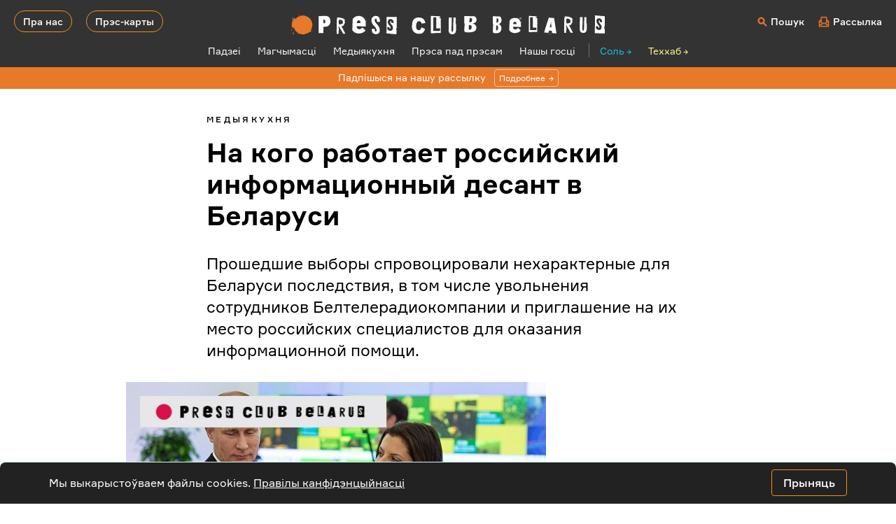

--- FILE ---
content_type: text/html; charset=UTF-8
request_url: https://press-club.pro/dosved/na-kogo-rabotaet-rossiyskiy-info
body_size: 20691
content:
<!doctype html>
<html lang="ru">
	<head>
		<!-- Google Tag Manager -->
		<script>(function(w,d,s,l,i){w[l]=w[l]||[];w[l].push({'gtm.start':
		new Date().getTime(),event:'gtm.js'});var f=d.getElementsByTagName(s)[0],
		j=d.createElement(s),dl=l!='dataLayer'?'&l='+l:'';j.async=true;j.src=
		'https://www.googletagmanager.com/gtm.js?id='+i+dl;f.parentNode.insertBefore(j,f);
		})(window,document,'script','dataLayer','GTM-5DF5PMQW');</script>
		<!-- End Google Tag Manager -->

    	<meta charset="utf-8">
    	<meta name="viewport" content="width=device-width, initial-scale=1, shrink-to-fit=no">
    	<title>На кого работает российский информационный десант в Беларуси | Press Club Belarus</title>
		
		<!-- All in One SEO 4.6.5 - aioseo.com -->
		<meta name="description" content="Прошедшие выборы спровоцировали нехарактерные для Беларуси последствия, в том числе увольнения сотрудников Белтелерадиокомпании и приглашение на их место российских специалистов для оказания информационной помощи.Подтверждение присутствия российских телевизионщиков было получено от Лукашенко 21 августа. Об этом же свидетельствуют появившиеся с 20 августа косвенные признаки, в том числе приёмы и частота манипуляций, новые акценты в содержательной части" />
		<meta name="robots" content="max-image-preview:large" />
		<meta name="google-site-verification" content="218qamKx7x6cGvLAWNe-LYLGaJaAMMrT3PehLb836wM" />
		<link rel="canonical" href="https://press-club.pro/dosved/na-kogo-rabotaet-rossiyskiy-info" />
		<meta name="generator" content="All in One SEO (AIOSEO) 4.6.5" />
		<meta property="og:locale" content="ru_RU" />
		<meta property="og:site_name" content="Press Club Belarus | Прастора для прафесійнага росту медыясупольнасці" />
		<meta property="og:type" content="article" />
		<meta property="og:title" content="На кого работает российский информационный десант в Беларуси | Press Club Belarus" />
		<meta property="og:description" content="Прошедшие выборы спровоцировали нехарактерные для Беларуси последствия, в том числе увольнения сотрудников Белтелерадиокомпании и приглашение на их место российских специалистов для оказания информационной помощи.Подтверждение присутствия российских телевизионщиков было получено от Лукашенко 21 августа. Об этом же свидетельствуют появившиеся с 20 августа косвенные признаки, в том числе приёмы и частота манипуляций, новые акценты в содержательной части" />
		<meta property="og:url" content="https://press-club.pro/dosved/na-kogo-rabotaet-rossiyskiy-info" />
		<meta property="article:published_time" content="2020-09-18T17:24:45+00:00" />
		<meta property="article:modified_time" content="2020-09-18T17:24:45+00:00" />
		<meta property="article:publisher" content="https://www.facebook.com/pressclubbelarus/" />
		<meta name="twitter:card" content="summary_large_image" />
		<meta name="twitter:site" content="@pressclubby" />
		<meta name="twitter:title" content="На кого работает российский информационный десант в Беларуси | Press Club Belarus" />
		<meta name="twitter:description" content="Прошедшие выборы спровоцировали нехарактерные для Беларуси последствия, в том числе увольнения сотрудников Белтелерадиокомпании и приглашение на их место российских специалистов для оказания информационной помощи.Подтверждение присутствия российских телевизионщиков было получено от Лукашенко 21 августа. Об этом же свидетельствуют появившиеся с 20 августа косвенные признаки, в том числе приёмы и частота манипуляций, новые акценты в содержательной части" />
		<meta name="twitter:creator" content="@pressclubby" />
		<script type="application/ld+json" class="aioseo-schema">
			{"@context":"https:\/\/schema.org","@graph":[{"@type":"BlogPosting","@id":"https:\/\/press-club.pro\/dosved\/na-kogo-rabotaet-rossiyskiy-info#blogposting","name":"\u041d\u0430 \u043a\u043e\u0433\u043e \u0440\u0430\u0431\u043e\u0442\u0430\u0435\u0442 \u0440\u043e\u0441\u0441\u0438\u0439\u0441\u043a\u0438\u0439 \u0438\u043d\u0444\u043e\u0440\u043c\u0430\u0446\u0438\u043e\u043d\u043d\u044b\u0439 \u0434\u0435\u0441\u0430\u043d\u0442 \u0432 \u0411\u0435\u043b\u0430\u0440\u0443\u0441\u0438 | Press Club Belarus","headline":"\u041d\u0430 \u043a\u043e\u0433\u043e \u0440\u0430\u0431\u043e\u0442\u0430\u0435\u0442 \u0440\u043e\u0441\u0441\u0438\u0439\u0441\u043a\u0438\u0439 \u0438\u043d\u0444\u043e\u0440\u043c\u0430\u0446\u0438\u043e\u043d\u043d\u044b\u0439 \u0434\u0435\u0441\u0430\u043d\u0442 \u0432 \u0411\u0435\u043b\u0430\u0440\u0443\u0441\u0438","author":{"@id":"https:\/\/press-club.pro\/author\/import-old-posts#author"},"publisher":{"@id":"https:\/\/press-club.pro\/#organization"},"image":{"@type":"ImageObject","url":"https:\/\/press-club.pro\/wp-content\/uploads\/2020\/09\/1_2.jpg","width":600,"height":370},"datePublished":"2020-09-18T20:24:45+03:00","dateModified":"2020-09-18T20:24:45+03:00","inLanguage":"ru-RU","mainEntityOfPage":{"@id":"https:\/\/press-club.pro\/dosved\/na-kogo-rabotaet-rossiyskiy-info#webpage"},"isPartOf":{"@id":"https:\/\/press-club.pro\/dosved\/na-kogo-rabotaet-rossiyskiy-info#webpage"},"articleSection":"\u0414\u043e\u0441\u0432\u0435\u0434, \u043c\u0435\u0434\u0438\u0430\u0433\u0440\u0430\u043c\u043e\u0442\u043d\u043e\u0441\u0442\u044c, \u043f\u0440\u0435\u0437\u0438\u0434\u0435\u043d\u0442\u0441\u043a\u0438\u0435 \u0432\u044b\u0431\u043e\u0440\u044b \u0432 \u0411\u0435\u043b\u0430\u0440\u0443\u0441\u0438, \u043f\u0440\u043e\u043f\u0430\u0433\u0430\u043d\u0434\u0430, \u0440\u0435\u0437\u0443\u043b\u044c\u0442\u0430\u0442\u044b \u043c\u043e\u043d\u0438\u0442\u043e\u0440\u0438\u043d\u0433\u0430"},{"@type":"BreadcrumbList","@id":"https:\/\/press-club.pro\/dosved\/na-kogo-rabotaet-rossiyskiy-info#breadcrumblist","itemListElement":[{"@type":"ListItem","@id":"https:\/\/press-club.pro\/#listItem","position":1,"name":"\u0413\u043b\u0430\u0432\u043d\u0430\u044f \u0441\u0442\u0440\u0430\u043d\u0438\u0446\u0430","item":"https:\/\/press-club.pro\/","nextItem":"https:\/\/press-club.pro\/dosved#listItem"},{"@type":"ListItem","@id":"https:\/\/press-club.pro\/dosved#listItem","position":2,"name":"\u0414\u043e\u0441\u0432\u0435\u0434","previousItem":"https:\/\/press-club.pro\/#listItem"}]},{"@type":"Organization","@id":"https:\/\/press-club.pro\/#organization","name":"Press Club Belarus","description":"\u041f\u0440\u0430\u0441\u0442\u043e\u0440\u0430 \u0434\u043b\u044f \u043f\u0440\u0430\u0444\u0435\u0441\u0456\u0439\u043d\u0430\u0433\u0430 \u0440\u043e\u0441\u0442\u0443 \u043c\u0435\u0434\u044b\u044f\u0441\u0443\u043f\u043e\u043b\u044c\u043d\u0430\u0441\u0446\u0456","url":"https:\/\/press-club.pro\/","sameAs":["https:\/\/www.facebook.com\/pressclubbelarus\/","https:\/\/twitter.com\/pressclubby","https:\/\/www.instagram.com\/pressclubbelarus\/","https:\/\/www.youtube.com\/channel\/UCLhH8uefxDRX7b3aeHA9OlA","https:\/\/t.me\/pressclubbelarus"]},{"@type":"Person","@id":"https:\/\/press-club.pro\/author\/import-old-posts#author","url":"https:\/\/press-club.pro\/author\/import-old-posts","name":"import old posts","image":{"@type":"ImageObject","@id":"https:\/\/press-club.pro\/dosved\/na-kogo-rabotaet-rossiyskiy-info#authorImage","url":"https:\/\/secure.gravatar.com\/avatar\/f197eef4b94f28ee5a8b2c928c14ade27af6368941c12a38701b7e04182b5c80?s=96&d=mm&r=g","width":96,"height":96,"caption":"import old posts"}},{"@type":"WebPage","@id":"https:\/\/press-club.pro\/dosved\/na-kogo-rabotaet-rossiyskiy-info#webpage","url":"https:\/\/press-club.pro\/dosved\/na-kogo-rabotaet-rossiyskiy-info","name":"\u041d\u0430 \u043a\u043e\u0433\u043e \u0440\u0430\u0431\u043e\u0442\u0430\u0435\u0442 \u0440\u043e\u0441\u0441\u0438\u0439\u0441\u043a\u0438\u0439 \u0438\u043d\u0444\u043e\u0440\u043c\u0430\u0446\u0438\u043e\u043d\u043d\u044b\u0439 \u0434\u0435\u0441\u0430\u043d\u0442 \u0432 \u0411\u0435\u043b\u0430\u0440\u0443\u0441\u0438 | Press Club Belarus","description":"\u041f\u0440\u043e\u0448\u0435\u0434\u0448\u0438\u0435 \u0432\u044b\u0431\u043e\u0440\u044b \u0441\u043f\u0440\u043e\u0432\u043e\u0446\u0438\u0440\u043e\u0432\u0430\u043b\u0438 \u043d\u0435\u0445\u0430\u0440\u0430\u043a\u0442\u0435\u0440\u043d\u044b\u0435 \u0434\u043b\u044f \u0411\u0435\u043b\u0430\u0440\u0443\u0441\u0438 \u043f\u043e\u0441\u043b\u0435\u0434\u0441\u0442\u0432\u0438\u044f, \u0432 \u0442\u043e\u043c \u0447\u0438\u0441\u043b\u0435 \u0443\u0432\u043e\u043b\u044c\u043d\u0435\u043d\u0438\u044f \u0441\u043e\u0442\u0440\u0443\u0434\u043d\u0438\u043a\u043e\u0432 \u0411\u0435\u043b\u0442\u0435\u043b\u0435\u0440\u0430\u0434\u0438\u043e\u043a\u043e\u043c\u043f\u0430\u043d\u0438\u0438 \u0438 \u043f\u0440\u0438\u0433\u043b\u0430\u0448\u0435\u043d\u0438\u0435 \u043d\u0430 \u0438\u0445 \u043c\u0435\u0441\u0442\u043e \u0440\u043e\u0441\u0441\u0438\u0439\u0441\u043a\u0438\u0445 \u0441\u043f\u0435\u0446\u0438\u0430\u043b\u0438\u0441\u0442\u043e\u0432 \u0434\u043b\u044f \u043e\u043a\u0430\u0437\u0430\u043d\u0438\u044f \u0438\u043d\u0444\u043e\u0440\u043c\u0430\u0446\u0438\u043e\u043d\u043d\u043e\u0439 \u043f\u043e\u043c\u043e\u0449\u0438.\u041f\u043e\u0434\u0442\u0432\u0435\u0440\u0436\u0434\u0435\u043d\u0438\u0435 \u043f\u0440\u0438\u0441\u0443\u0442\u0441\u0442\u0432\u0438\u044f \u0440\u043e\u0441\u0441\u0438\u0439\u0441\u043a\u0438\u0445 \u0442\u0435\u043b\u0435\u0432\u0438\u0437\u0438\u043e\u043d\u0449\u0438\u043a\u043e\u0432 \u0431\u044b\u043b\u043e \u043f\u043e\u043b\u0443\u0447\u0435\u043d\u043e \u043e\u0442 \u041b\u0443\u043a\u0430\u0448\u0435\u043d\u043a\u043e 21 \u0430\u0432\u0433\u0443\u0441\u0442\u0430. \u041e\u0431 \u044d\u0442\u043e\u043c \u0436\u0435 \u0441\u0432\u0438\u0434\u0435\u0442\u0435\u043b\u044c\u0441\u0442\u0432\u0443\u044e\u0442 \u043f\u043e\u044f\u0432\u0438\u0432\u0448\u0438\u0435\u0441\u044f \u0441 20 \u0430\u0432\u0433\u0443\u0441\u0442\u0430 \u043a\u043e\u0441\u0432\u0435\u043d\u043d\u044b\u0435 \u043f\u0440\u0438\u0437\u043d\u0430\u043a\u0438, \u0432 \u0442\u043e\u043c \u0447\u0438\u0441\u043b\u0435 \u043f\u0440\u0438\u0451\u043c\u044b \u0438 \u0447\u0430\u0441\u0442\u043e\u0442\u0430 \u043c\u0430\u043d\u0438\u043f\u0443\u043b\u044f\u0446\u0438\u0439, \u043d\u043e\u0432\u044b\u0435 \u0430\u043a\u0446\u0435\u043d\u0442\u044b \u0432 \u0441\u043e\u0434\u0435\u0440\u0436\u0430\u0442\u0435\u043b\u044c\u043d\u043e\u0439 \u0447\u0430\u0441\u0442\u0438","inLanguage":"ru-RU","isPartOf":{"@id":"https:\/\/press-club.pro\/#website"},"breadcrumb":{"@id":"https:\/\/press-club.pro\/dosved\/na-kogo-rabotaet-rossiyskiy-info#breadcrumblist"},"author":{"@id":"https:\/\/press-club.pro\/author\/import-old-posts#author"},"creator":{"@id":"https:\/\/press-club.pro\/author\/import-old-posts#author"},"image":{"@type":"ImageObject","url":"https:\/\/press-club.pro\/wp-content\/uploads\/2020\/09\/1_2.jpg","@id":"https:\/\/press-club.pro\/dosved\/na-kogo-rabotaet-rossiyskiy-info\/#mainImage","width":600,"height":370},"primaryImageOfPage":{"@id":"https:\/\/press-club.pro\/dosved\/na-kogo-rabotaet-rossiyskiy-info#mainImage"},"datePublished":"2020-09-18T20:24:45+03:00","dateModified":"2020-09-18T20:24:45+03:00"},{"@type":"WebSite","@id":"https:\/\/press-club.pro\/#website","url":"https:\/\/press-club.pro\/","name":"Press Club Belarus","description":"\u041f\u0440\u0430\u0441\u0442\u043e\u0440\u0430 \u0434\u043b\u044f \u043f\u0440\u0430\u0444\u0435\u0441\u0456\u0439\u043d\u0430\u0433\u0430 \u0440\u043e\u0441\u0442\u0443 \u043c\u0435\u0434\u044b\u044f\u0441\u0443\u043f\u043e\u043b\u044c\u043d\u0430\u0441\u0446\u0456","inLanguage":"ru-RU","publisher":{"@id":"https:\/\/press-club.pro\/#organization"}}]}
		</script>
		<!-- All in One SEO -->

<link rel="alternate" title="oEmbed (JSON)" type="application/json+oembed" href="https://press-club.pro/wp-json/oembed/1.0/embed?url=https%3A%2F%2Fpress-club.pro%2Fdosved%2Fna-kogo-rabotaet-rossiyskiy-info" />
<link rel="alternate" title="oEmbed (XML)" type="text/xml+oembed" href="https://press-club.pro/wp-json/oembed/1.0/embed?url=https%3A%2F%2Fpress-club.pro%2Fdosved%2Fna-kogo-rabotaet-rossiyskiy-info&#038;format=xml" />
<style id='wp-img-auto-sizes-contain-inline-css' type='text/css'>
img:is([sizes=auto i],[sizes^="auto," i]){contain-intrinsic-size:3000px 1500px}
/*# sourceURL=wp-img-auto-sizes-contain-inline-css */
</style>
<style id='classic-theme-styles-inline-css' type='text/css'>
/*! This file is auto-generated */
.wp-block-button__link{color:#fff;background-color:#32373c;border-radius:9999px;box-shadow:none;text-decoration:none;padding:calc(.667em + 2px) calc(1.333em + 2px);font-size:1.125em}.wp-block-file__button{background:#32373c;color:#fff;text-decoration:none}
/*# sourceURL=/wp-includes/css/classic-themes.min.css */
</style>
<link rel='stylesheet' id='style-fonts-css' href='//press-club.pro/wp-content/cache/wpfc-minified/epcbz7zj/68bxe.css' type='text/css' media='all' />
<link rel='stylesheet' id='style-bootstrap-css' href='//press-club.pro/wp-content/cache/wpfc-minified/6l1a9226/68bxe.css' type='text/css' media='all' />
<link rel='stylesheet' id='style-press-club-belarus-css' href='//press-club.pro/wp-content/cache/wpfc-minified/q5pd9r1r/68bxe.css' type='text/css' media='all' />
<link rel='stylesheet' id='gallery-css' href='//press-club.pro/wp-content/cache/wpfc-minified/1yx3leo/68bxe.css' type='text/css' media='all' />
<link rel='stylesheet' id='lightbox-css' href='//press-club.pro/wp-content/cache/wpfc-minified/kz8hqd1o/68bxe.css' type='text/css' media='all' />
<link rel="https://api.w.org/" href="https://press-club.pro/wp-json/" /><link rel="alternate" title="JSON" type="application/json" href="https://press-club.pro/wp-json/wp/v2/posts/1053" /><meta name="generator" content="WordPress 6.9" />
<link rel='shortlink' href='https://press-club.pro/?p=1053' />
<script type="application/ld+json">
{
	"@context": "https://schema.org",
   	"@type": "Article",
   	"headline": "На кого работает российский информационный десант в Беларуси"
	, "image":["https://press-club.pro/wp-content/plugins/text-pic-by-Garynych/export.php?pic=1053"]	, "datePublished": "2020-09-18T20:24:45+03:00"
		, "publisher":
	  {
		"name": "Press Club Belarus",
		"url": "https://press-club.pro"
	  }
}
</script>
	<meta property="og:image" content="https://press-club.pro/wp-content/plugins/text-pic-by-Garynych/export.php?pic=1053" />
<meta property="og:image:width" content="1200">
<meta property="og:image:height" content="630">
<link rel="preload" href="https://press-club.pro/wp-content/themes/press-club/fonts/formular-regular.woff2" as="font" type="font/woff2">
<link rel="preload" href="https://press-club.pro/wp-content/themes/press-club/fonts/formular-medium.woff2" as="font" type="font/woff2">
<link rel="preload" href="https://press-club.pro/wp-content/themes/press-club/fonts/formular-bold.woff2" as="font" type="font/woff2">
<link rel="preload" href="https://press-club.pro/wp-content/themes/press-club/fonts/formular-black.woff2" as="font" type="font/woff2">
<link rel="icon" href="https://press-club.pro/wp-content/uploads/2022/11/cropped-favicon-1-150x150.png" sizes="32x32" />
<link rel="icon" href="https://press-club.pro/wp-content/uploads/2022/11/cropped-favicon-1-300x300.png" sizes="192x192" />
<link rel="apple-touch-icon" href="https://press-club.pro/wp-content/uploads/2022/11/cropped-favicon-1-300x300.png" />
<meta name="msapplication-TileImage" content="https://press-club.pro/wp-content/uploads/2022/11/cropped-favicon-1-300x300.png" />
  	<style id='global-styles-inline-css' type='text/css'>
:root{--wp--preset--aspect-ratio--square: 1;--wp--preset--aspect-ratio--4-3: 4/3;--wp--preset--aspect-ratio--3-4: 3/4;--wp--preset--aspect-ratio--3-2: 3/2;--wp--preset--aspect-ratio--2-3: 2/3;--wp--preset--aspect-ratio--16-9: 16/9;--wp--preset--aspect-ratio--9-16: 9/16;--wp--preset--color--black: #000000;--wp--preset--color--cyan-bluish-gray: #abb8c3;--wp--preset--color--white: #ffffff;--wp--preset--color--pale-pink: #f78da7;--wp--preset--color--vivid-red: #cf2e2e;--wp--preset--color--luminous-vivid-orange: #ff6900;--wp--preset--color--luminous-vivid-amber: #fcb900;--wp--preset--color--light-green-cyan: #7bdcb5;--wp--preset--color--vivid-green-cyan: #00d084;--wp--preset--color--pale-cyan-blue: #8ed1fc;--wp--preset--color--vivid-cyan-blue: #0693e3;--wp--preset--color--vivid-purple: #9b51e0;--wp--preset--gradient--vivid-cyan-blue-to-vivid-purple: linear-gradient(135deg,rgb(6,147,227) 0%,rgb(155,81,224) 100%);--wp--preset--gradient--light-green-cyan-to-vivid-green-cyan: linear-gradient(135deg,rgb(122,220,180) 0%,rgb(0,208,130) 100%);--wp--preset--gradient--luminous-vivid-amber-to-luminous-vivid-orange: linear-gradient(135deg,rgb(252,185,0) 0%,rgb(255,105,0) 100%);--wp--preset--gradient--luminous-vivid-orange-to-vivid-red: linear-gradient(135deg,rgb(255,105,0) 0%,rgb(207,46,46) 100%);--wp--preset--gradient--very-light-gray-to-cyan-bluish-gray: linear-gradient(135deg,rgb(238,238,238) 0%,rgb(169,184,195) 100%);--wp--preset--gradient--cool-to-warm-spectrum: linear-gradient(135deg,rgb(74,234,220) 0%,rgb(151,120,209) 20%,rgb(207,42,186) 40%,rgb(238,44,130) 60%,rgb(251,105,98) 80%,rgb(254,248,76) 100%);--wp--preset--gradient--blush-light-purple: linear-gradient(135deg,rgb(255,206,236) 0%,rgb(152,150,240) 100%);--wp--preset--gradient--blush-bordeaux: linear-gradient(135deg,rgb(254,205,165) 0%,rgb(254,45,45) 50%,rgb(107,0,62) 100%);--wp--preset--gradient--luminous-dusk: linear-gradient(135deg,rgb(255,203,112) 0%,rgb(199,81,192) 50%,rgb(65,88,208) 100%);--wp--preset--gradient--pale-ocean: linear-gradient(135deg,rgb(255,245,203) 0%,rgb(182,227,212) 50%,rgb(51,167,181) 100%);--wp--preset--gradient--electric-grass: linear-gradient(135deg,rgb(202,248,128) 0%,rgb(113,206,126) 100%);--wp--preset--gradient--midnight: linear-gradient(135deg,rgb(2,3,129) 0%,rgb(40,116,252) 100%);--wp--preset--font-size--small: 13px;--wp--preset--font-size--medium: 20px;--wp--preset--font-size--large: 36px;--wp--preset--font-size--x-large: 42px;--wp--preset--spacing--20: 0.44rem;--wp--preset--spacing--30: 0.67rem;--wp--preset--spacing--40: 1rem;--wp--preset--spacing--50: 1.5rem;--wp--preset--spacing--60: 2.25rem;--wp--preset--spacing--70: 3.38rem;--wp--preset--spacing--80: 5.06rem;--wp--preset--shadow--natural: 6px 6px 9px rgba(0, 0, 0, 0.2);--wp--preset--shadow--deep: 12px 12px 50px rgba(0, 0, 0, 0.4);--wp--preset--shadow--sharp: 6px 6px 0px rgba(0, 0, 0, 0.2);--wp--preset--shadow--outlined: 6px 6px 0px -3px rgb(255, 255, 255), 6px 6px rgb(0, 0, 0);--wp--preset--shadow--crisp: 6px 6px 0px rgb(0, 0, 0);}:where(.is-layout-flex){gap: 0.5em;}:where(.is-layout-grid){gap: 0.5em;}body .is-layout-flex{display: flex;}.is-layout-flex{flex-wrap: wrap;align-items: center;}.is-layout-flex > :is(*, div){margin: 0;}body .is-layout-grid{display: grid;}.is-layout-grid > :is(*, div){margin: 0;}:where(.wp-block-columns.is-layout-flex){gap: 2em;}:where(.wp-block-columns.is-layout-grid){gap: 2em;}:where(.wp-block-post-template.is-layout-flex){gap: 1.25em;}:where(.wp-block-post-template.is-layout-grid){gap: 1.25em;}.has-black-color{color: var(--wp--preset--color--black) !important;}.has-cyan-bluish-gray-color{color: var(--wp--preset--color--cyan-bluish-gray) !important;}.has-white-color{color: var(--wp--preset--color--white) !important;}.has-pale-pink-color{color: var(--wp--preset--color--pale-pink) !important;}.has-vivid-red-color{color: var(--wp--preset--color--vivid-red) !important;}.has-luminous-vivid-orange-color{color: var(--wp--preset--color--luminous-vivid-orange) !important;}.has-luminous-vivid-amber-color{color: var(--wp--preset--color--luminous-vivid-amber) !important;}.has-light-green-cyan-color{color: var(--wp--preset--color--light-green-cyan) !important;}.has-vivid-green-cyan-color{color: var(--wp--preset--color--vivid-green-cyan) !important;}.has-pale-cyan-blue-color{color: var(--wp--preset--color--pale-cyan-blue) !important;}.has-vivid-cyan-blue-color{color: var(--wp--preset--color--vivid-cyan-blue) !important;}.has-vivid-purple-color{color: var(--wp--preset--color--vivid-purple) !important;}.has-black-background-color{background-color: var(--wp--preset--color--black) !important;}.has-cyan-bluish-gray-background-color{background-color: var(--wp--preset--color--cyan-bluish-gray) !important;}.has-white-background-color{background-color: var(--wp--preset--color--white) !important;}.has-pale-pink-background-color{background-color: var(--wp--preset--color--pale-pink) !important;}.has-vivid-red-background-color{background-color: var(--wp--preset--color--vivid-red) !important;}.has-luminous-vivid-orange-background-color{background-color: var(--wp--preset--color--luminous-vivid-orange) !important;}.has-luminous-vivid-amber-background-color{background-color: var(--wp--preset--color--luminous-vivid-amber) !important;}.has-light-green-cyan-background-color{background-color: var(--wp--preset--color--light-green-cyan) !important;}.has-vivid-green-cyan-background-color{background-color: var(--wp--preset--color--vivid-green-cyan) !important;}.has-pale-cyan-blue-background-color{background-color: var(--wp--preset--color--pale-cyan-blue) !important;}.has-vivid-cyan-blue-background-color{background-color: var(--wp--preset--color--vivid-cyan-blue) !important;}.has-vivid-purple-background-color{background-color: var(--wp--preset--color--vivid-purple) !important;}.has-black-border-color{border-color: var(--wp--preset--color--black) !important;}.has-cyan-bluish-gray-border-color{border-color: var(--wp--preset--color--cyan-bluish-gray) !important;}.has-white-border-color{border-color: var(--wp--preset--color--white) !important;}.has-pale-pink-border-color{border-color: var(--wp--preset--color--pale-pink) !important;}.has-vivid-red-border-color{border-color: var(--wp--preset--color--vivid-red) !important;}.has-luminous-vivid-orange-border-color{border-color: var(--wp--preset--color--luminous-vivid-orange) !important;}.has-luminous-vivid-amber-border-color{border-color: var(--wp--preset--color--luminous-vivid-amber) !important;}.has-light-green-cyan-border-color{border-color: var(--wp--preset--color--light-green-cyan) !important;}.has-vivid-green-cyan-border-color{border-color: var(--wp--preset--color--vivid-green-cyan) !important;}.has-pale-cyan-blue-border-color{border-color: var(--wp--preset--color--pale-cyan-blue) !important;}.has-vivid-cyan-blue-border-color{border-color: var(--wp--preset--color--vivid-cyan-blue) !important;}.has-vivid-purple-border-color{border-color: var(--wp--preset--color--vivid-purple) !important;}.has-vivid-cyan-blue-to-vivid-purple-gradient-background{background: var(--wp--preset--gradient--vivid-cyan-blue-to-vivid-purple) !important;}.has-light-green-cyan-to-vivid-green-cyan-gradient-background{background: var(--wp--preset--gradient--light-green-cyan-to-vivid-green-cyan) !important;}.has-luminous-vivid-amber-to-luminous-vivid-orange-gradient-background{background: var(--wp--preset--gradient--luminous-vivid-amber-to-luminous-vivid-orange) !important;}.has-luminous-vivid-orange-to-vivid-red-gradient-background{background: var(--wp--preset--gradient--luminous-vivid-orange-to-vivid-red) !important;}.has-very-light-gray-to-cyan-bluish-gray-gradient-background{background: var(--wp--preset--gradient--very-light-gray-to-cyan-bluish-gray) !important;}.has-cool-to-warm-spectrum-gradient-background{background: var(--wp--preset--gradient--cool-to-warm-spectrum) !important;}.has-blush-light-purple-gradient-background{background: var(--wp--preset--gradient--blush-light-purple) !important;}.has-blush-bordeaux-gradient-background{background: var(--wp--preset--gradient--blush-bordeaux) !important;}.has-luminous-dusk-gradient-background{background: var(--wp--preset--gradient--luminous-dusk) !important;}.has-pale-ocean-gradient-background{background: var(--wp--preset--gradient--pale-ocean) !important;}.has-electric-grass-gradient-background{background: var(--wp--preset--gradient--electric-grass) !important;}.has-midnight-gradient-background{background: var(--wp--preset--gradient--midnight) !important;}.has-small-font-size{font-size: var(--wp--preset--font-size--small) !important;}.has-medium-font-size{font-size: var(--wp--preset--font-size--medium) !important;}.has-large-font-size{font-size: var(--wp--preset--font-size--large) !important;}.has-x-large-font-size{font-size: var(--wp--preset--font-size--x-large) !important;}
/*# sourceURL=global-styles-inline-css */
</style>
</head>
  	<body>
		<!-- Google Tag Manager (noscript) -->
		<noscript><iframe src="https://www.googletagmanager.com/ns.html?id=GTM-5DF5PMQW"
		height="0" width="0" style="display:none;visibility:hidden"></iframe></noscript>
		<!-- End Google Tag Manager (noscript) -->
		    	<header>
			<div class="container-fluid header">
				<div class="text-left header-left">
					<a class="header-button" href="/about">Пра нас</a>
					<a class="header-button" href="https://press-club.pro/?p=8897">Прэс-карты</a>
					<a class="header-mobile-menu"></a>
				</div>
				<div class="text-center">
					<a href="https://press-club.pro">
						<img src="https://press-club.pro/wp-content/themes/press-club/img/logo.svg" alt="Лого Пресс-клуб Беларусь" class="logo-desctop">
						<img src="https://press-club.pro/wp-content/themes/press-club/img/logo-mobile.svg" alt="Лого Пресс-клуб Беларусь" class="logo-mobile">
					</a>
				</div>
				<div class="text-right header-right">
					<a class="header-login-mobile" data-toggle="modal" data-target="#search-modal"></a>
					<a class="header-search" data-toggle="modal" data-target="#search-modal">Пошук</a>
					<a class="header-subscribe" href="/subscribe">Рассылка</a>
				</div>
			</div>
			<div class="container">
				<div class="row text-center">
					<div class="col-xl-12 col-lg-12">
						<menu>
							<a href="/events">Падзеi</a>
							<a href="/magchymasci">Магчымасцi</a>
							<a href="/mediakitchen">Медыякухня</a>
							<a href="/underpressure">Прэса пад прэсам</a>							<a href="/nashy-gosci">Нашы госцi</a>
														<span>
								<a href="https://salt.press-club.pro" target="_blank" class="external-salt">Соль</a>
								<a href="https://techhub.press-club.pro" target="_blank" class="external-academy">Теххаб</a>
							</span>
						</menu>
						<noindex>
							<div class="mobile-menu">
								<div class="mobile-menu-big-links">
									<a href="/about">Пра нас</a>
									<a href="https://press-club.pro/?p=8897">Прэс-карты</a>
								</div>
								<div class="mobile-menu-links">
									<a href="/events">Падзеi</a>
									<a href="/magchymasci">Магчымасцi</a>
									<a href="/mediakitchen">Медыякухня</a>
									<a href="/underpressure">Прэса пад прэсам</a>									<a href="/nashy-gosci">Нашы госцi</a>
								</div>
																<div class="mobile-menu-links">
									<a href="https://salt.press-club.pro" target="_blank" class="external-salt">Соль</a>
									<a href="https://techhub.press-club.pro" target="_blank" class="external-academy">Теххаб</a>
									<a href="https://mediaiq.info" target="_blank" class="external-mediaiq">Media IQ</a>
								</div>
								<div class="mobile-menu-small-links">
									<a href="/subscribe" class="mobile-menu-subscribe">Расcылка</a>
								</div>
							</div>
						</noindex>
					</div>
				</div>
			</div>
		</header>
				<div class="container-fluid text-center feecher">
			<div class="row">
				<div class="col-xl-12 col-lg-12">
					<a href="https://press-club.pro/subscribe" target="_blank">Падпішыся на нашу рассылку<span>Подробнее</span></a>
				</div>
			</div>
		</div>
						<div id="single-lazy">
					<div class="container">
			<div class="row single-item" data-id="1053">
				<div class="offset-xl-2 offset-lg-2 col-xl-8 col-lg-8 content">
					<div class="content-cat text-left">
						<a href="/mediakitchen">Медыякухня</a>					</div>
					<h1>На кого работает российский информационный десант в Беларуси</h1>
										<div class="content-annotation text-left">
						<p>Прошедшие выборы спровоцировали нехарактерные для Беларуси последствия, в том числе увольнения сотрудников Белтелерадиокомпании и приглашение на их место российских специалистов для оказания информационной помощи.</p>
					</div>
															<div class="content-img">
						<img src="https://press-club.pro/wp-content/uploads/2020/09/1_2.jpg" alt="На кого работает российский информационный десант в Беларуси">
											</div>
										<p>Подтверждение присутствия российских телевизионщиков было  получено от Лукашенко 21 августа. Об этом же свидетельствуют  появившиеся с 20 августа косвенные признаки, в том числе приёмы и частота манипуляций, новые акценты в содержательной части новостных и аналитических передач о внутриполитической ситуации. Media IQ <a href="https://mediaiq.by/article/na-kogo-rabotaet-rossiyskiy-informacionnyy-desant-v-belarusi" target="_blank" rel="nofollow noopener">проследил</a>, прежде всего каких тем и вопросов коснулись эти изменения.</p>
<h3>Резюме</h3>
<p>С появлением российских специалистов у зрителей беларусских государственных телеканалов формируются следующие нарративы:</p>
<ul>
<li>смена власти не может произойти мирным путем, связана с хаосом, экономическими и социальными потрясениями;</li>
<li>смена власти может произойти в результате «цветной» революции при поддержке внешних игроков;</li>
<li>расслоение общества, противопоставление различных групп. </li>
</ul>
<p>Дополнительным нарративом является несамостоятельность альтернативных лидеров и организаторов протестных акций. </p>
<p>Имеет место агрессивная стигматизация участников и лидеров протеста, формирование маркеров идентичности «свой-чужой».</p>
<blockquote>
<p>Появляется своеобразное отзеркаливание протестных мероприятий: вело-, автопробеги, женские акции, поддержка спортсменов, известных людей, что позволяет предполагать присутствие в российской команде не только журналистов, но и политтехнологов.</p>
</blockquote>
<p>Наблюдаем трансформацию тематики провластных акций с идеи, что выборы выиграл Лукашенко, на идею сохранения стабильной мирной Беларуси. Российские политтехнологи работают на делегитимизацию не только протестов и лидеров, но и самого Лукашенко.</p>
<p>В таком формате резкая антизападная риторика вытесняет страны ЕС и США из позитивного и нейтрального информационного поля, а тезисы потенциального российского присутствия и влияния не носят негативного окраса.</p>
<blockquote>
<p>Таким образом легитимизируется идея использования российских рычагов влияния для преодоления кризиса.</p>
</blockquote>
<p>В инфопространство вводят темы, которые несомненно получат продолжение в сентябре: изменения конституции, бегство лидеров протестов, гибридная войны в отношении Беларуси.</p>
<h3>Стандартная риторика в сюжетах гостелеканалов 19 августа</h3>
<p>19 августа беларусские государственные телеканалы демонстрировали достижения экономики, противопоставляли ситуацию за границей ситуации в Беларуси и активность сторонников режима активности протестующих, рассказывали о последствиях протестов для страны. </p>
<p>В своих сюжетах ОНТ сообщало, что «<em>митинги в поддержку мира, безопасности и спокойствия пройдут и завтра в Беларуси. Под общим лозунгом &#171;Не дадим развалить страну&#187;. Все они начнутся вечером, после рабочих смен…</em>».</p>
<blockquote>
<p>Телеканалы рассказывали о достижениях беларусской и проблемы экономик других стран без ссылок на источники и верификации. </p>
</blockquote>
<p>Они утверждали, к примеру, что «<em>в этом году в медучреждения Могилёвской области будет направлено 650 миллионов рублей государственных инвестиций, в том числе для приобретения аппаратов ИВЛ и машин скорой помощи</em>», «<em>ключи от новых квартир в этом году получат почти 2 тысячи многодетных семей Минской области</em>». </p>
<p>Контрастом давалась информация о необходимости перейти на 4-дневную рабочую неделю в Германии: «<em>такой способ преодоления экономического кризиса предложил Министр труда Германии Хубертус Хайль. Он отметил, что падение доходов в результате, конечно, неизбежно. Однако это позволит избежать массовых увольнений и станет солидарным ответом немцев на кризис</em>». </p>
<p>СТВ основной темой давало информацию о том, что «<em>мирные митинги за безопасность и спокойствие в Беларуси пройдут 19 августа в регионах и столице… Всех неравнодушных к будущему нашей страны приглашают собираться в центре Логойска, Бобруйска, Борисова и Лунинца</em>». </p>
<div class="wp-caption"><img fetchpriority="high" decoding="async" alt="" height="341" src="/sites/default/files/screenshot_1_1.png" width="600" /></p>
<p class="wp-caption-text"><em>Скриншот с сайта СТВ</em></p>
</div>
<p>Наблюдаем продуманную компоновку тем – их выстраивают в том порядке, который «правильно» воздействует на аудиторию. Также присутствует утверждение, означающее отказ от обсуждения, когда заявленное необходимо принимать на веру.</p>
<blockquote>
<p>При этом невыгодная информация утаивается — частичное освещение проблемы подталкивает зрителя к нужным выводам.</p>
</blockquote>
<p>Также присутствует манипулирование при помощи эффектов контраста и первичности, которые акцентируют и выделяют нужную информацию.</p>
<blockquote>
<p>Зрители получают оценочные субъективные суждения отдельных журналистов и манипулятивное обращение к идентичности: все неравнодушные к будущему страны поступают именно так.</p>
</blockquote>
<h3>Контрасты в освещении  акций и трансформация тематики провластных мероприятий </h3>
<p>После 20 августа на телеканалах продолжается активное информирование об акциях в поддержку власти, однако фиксируется новая активность и особенности в её освещении.</p>
<p>СТВ каждый день информирует о «<em>тех, кто устал от беспорядков и протестов и готовы открыто заявить свою позицию… к патриотическому марафону в поддержку мира и безопасности в государстве присоединяется все больше белорусов</em>».</p>
<p>Кроме привычных уже митингов проходят вело- и автопробеги, женские акции: «<em>сотрудницы самых разных белорусских предприятий, студентки, депутаты и, конечно, мамы – все обеспокоены, каким будет завтрашний день наших детей и будущее всей страны</em>».</p>
<p>Подчёркивается, что участники «<em>против раскола в обществе, хотят мирной и спокойной жизни</em>».</p>
<p>Демонстрируется поддержка со стороны россиян, которые «пришли к посольству нашей страны на акцию…», со стороны спортсменов.</p>
<p>Алексей Талай: «<em>Друзья, я призываю всех к миру. Давайте ценить то, что мы имеем. Наша Беларусь действительно светлая, родная, любимая. А любимую не отдают</em>».</p>
<div class="wp-caption"><img decoding="async" alt="" height="326" src="/sites/default/files/screenshot_2_1.png" width="600" /></p>
<p class="wp-caption-text"><em>Скриншот с сайта СТВ</em></p>
</div>
<p>Подчёркивается многочисленность и популярность акций: «<em>тысячи белорусов в эти непростые дни говорят о поддержке…</em>».</p>
<p>Если <strong>до 20 августа</strong> периодически тематика провластных митингов озвучивалась как «<em>на митинги в поддержку Президента в разных городах собрались тысячи белорусов</em>», то <strong>с 21 августа</strong> подобные мероприятия проходят исключительно за «<em>независимую и мирную Беларусь</em>», «<em>стабильную и сильную Беларусь</em>».</p>
<blockquote>
<p>Демонстрируется отсутствие прямой связи между акциями и Лукашенко, что позволяет предположить трансформацию  направленности провластных акций с идеи, что выборы выиграл Лукашенко, на идею сохранения стабильной мирной Беларуси.</p>
</blockquote>
<p>Протестной символике активно противопоставляется государственная: «<em>бизнес-центры &#171;Футурис&#187; и &#171;Аякс&#187; окрасились в цвета государственной символики, освещая вечерние улицы, – получилось красиво</em>».</p>
<p>Подчёркивается присутствие на акциях большого количества людей (упоминаются сотни тысяч), широкий географический и социальный спектр участников. </p>
<div class="wp-caption"><img decoding="async" alt="" height="299" src="/sites/default/files/screenshot_3_1.png" width="600" /></p>
<p class="wp-caption-text"><em>Скриншот с сайта СТВ</em></p>
</div>
<p>Демонстрируется поддержка со стороны экспертов и известных людей. Кроме беларуских персоналий значительно представлены россияне: «профессор МГИМО Елена Пономарева о технологиях раскачивания общества…», «революционный сценарий и внешнее гибридное давление может лишить Беларусь субъектности, доктор политических наук, директор Института Европы РАН Алексей Громыко…», «пристально и неравнодушно за событиями в Беларуси следит лидер КПРФ Геннадий Зюганов…», «белорусы, которые вышли на забастовки, не понимают, что они стали жертвами грязных технологий…российский политолог  Юрий Крупнов».  </p>
<blockquote>
<p>Совсем другой подход в освещении оппозиционных акций. Информация подаётся с ярко выраженной негативной окраской.</p>
</blockquote>
<p>У зрителя пытаются сформировать устойчивое впечатление несамостоятельности, безответственности, корыстности, сомнительного прошлого и настоящего протестующих: «участники фактически перекрыли центр города, парализовав движение транспорта…», «само развитие акции проходило достаточно хаотично…», «вообще, детей туда тянут, как на ярмарку, игнорируя их же безопасность и собственный здравый смысл…», «…своим поведением организаторы и участники несанкционированных массовых мероприятий дестабилизируют обстановку в стране и ставят под угрозу безопасность граждан…», «накануне в Минске  агрессивная толпа повредила служебный автомобиль милиции…», «абсурдные призывы к забастовкам и попытки посеять панику», «агрессивно настроенная толпа в количестве 300 человек напала на 12 сотрудников ОМОН… в милицию летели камни, стеклянные бутылки, металлические прутья, которые могли не только нанести им увечья, но и лишить жизни». </p>
<p>Фоном для беларусских акций служат различные протестные мероприятия за рубежом. А «Беларусь 1» предлагает цитату президента Германии: «<em>желающие протестовать, бойтесь, пресекать ваши выпады будем еще жёстче</em>».</p>
<p>Приводятся конкретные, тщательно подобранные примеры: «в охваченный беспорядками американский город Кеноша ввели подразделения Национальной гвардии», «несанкционированные митинги прошли в Берлине, Лондоне и Париже. Не обошлось без задержаний», в Париже футбольные фанаты «устроили беспорядки», и «чтобы усмирить толпу,  полиция применяла дубинки и слезоточивый газ против хулиганов, которые в свою очередь отвечали применением пиротехники, также вход пускали и камни, и бутылки… Как следствие, спецподразделения местной полиции задержали более 140 человек, 49 из них подростки…». </p>
<p>В новостях госканалов много комментариев очевидцев, экспертов, что придаёт сюжетам убедительности и индивидуальности.</p>
<blockquote>
<p>Демонстрируется солидарность беларусских и зарубежных, прежде всего российских, экспертов относительно оценки событий в Беларуси.</p>
</blockquote>
<p>В сюжетах государственных телеканалов подчёркивается отсутствие субъектности протестующих, их корыстные цели, сомнительное,  а местами и криминальное прошлое, алкогольное опьянение, деструктивный характер акций.</p>
<blockquote>
<p>Присутствует ярко выраженная манипулятивная семантика и стигматизация участников акций сторонников протестов, фрагментарная подача информации, утаивание невыгодной информации, манипулирование при помощи контрастов.</p>
</blockquote>
<h3>Конспирологические теории об угрозе независимости, целостности государства и продвижении сценария «цветной» революции  </h3>
<p>С 20 августа активно формируется на всех трёх каналах нарратив угрозы целостности и независимости Беларуси со стороны европейских государств и США, внешнего давления на руководство Беларуси.</p>
<p>На СТВ Наталья Эйсмонт заявляет: «<em>сегодня главное, чего мы хотим – чтобы Запад не поддерживал тех, кто дестабилизирует ситуацию в Беларуси…</em>».</p>
<p>Высказывание Томаша Соммер, главного редактора журнала Najwyzszy Czas –<em> </em>«<em>Совершенно очевидно, что в случае распада Белоруссии Гродно должно отойти к Польше&#8230;</em>» –<em> </em>было использовано как один из поводов для утверждения о наличии угрозы территориальной целостности Беларуси со стороны Польши и иных стран НАТО.</p>
<p>Лукашенко заявляет, что «военная поддержка налицо – передвижение войск НАТО к границам. Они все двигают к тому, чтобы затащить сюда якобы нового президента.  Против нас используют сценарий &#171;цветных революций&#187;, на страну оказывается ещё и внешнее давление… Напомним, в соседней Польше проходят сразу пять крупных учений НАТО под руководством США. На полигонах более полутысячи солдат американской кавалерии и 70 бронетанковых частей. Подразделения Североатлантического альянса стягивают и в страны Балтии».</p>
<p>Зрителю демонстрируется готовность армии реагировать на любые немирные действия. Несколько сюжетов посвящены «попытке нарушения воздушного пространства Беларуси в районе погранперехода Каменный Лог» и что «для перехвата зонда из восьми воздушных шаров был поднят дежурный экипаж».</p>
<blockquote>
<p>На контрасте источником стабильности для Беларуси преподносится Россия, зрителя убеждают в наличии поддержки со стороны России, в том числе и военной.</p>
</blockquote>
<p>Пока рассуждения о совместном противостоянии Западу носят абстрактный характер, но появляются утверждения о возможном силовом присутствии.</p>
<p>Зрителям настойчиво предлагают информацию о «цветных» революциях и их безусловной связи с протестной активностью в стране.</p>
<p>«Беларусь 1» ссылается на экспертов, но предлагает зрителям самостоятельно делать выводы из предложенного сюжета: «Эксперты всё чаще отмечают схожесть сценариев революций в Украине и в Беларуси. Впрочем, если присмотреться к видеокадрам, не нужно быть политологом, чтобы сделать выводы. &#171;Цветные революции&#187;, как правило, приводят к упадку во всех сферах жизни. Массовые протесты и беспорядки заканчиваются, а их последствия приходится ликвидировать не один год».</p>
<p>Угроза «майдана» проходит красной нитью практически во всех новостных выпусках: «не превращайте площадь Независимости в майдан».</p>
<p>ОНТ привлекает различных свидетелей украинских событий. Например, журналист Максим Равреба: «<em>в Беларусь пришёл &#171;майдан&#187;. Это типичная цветная революция…</em>».</p>
<p>СТВ цитирует самопровозглашённого мэра Горловки Ивана Приходько: «<em>хочу донести до вас мысль, что война – это страшно. Та кучка людей, которая действовала точно так же и на майдане, которая довела до нищеты, до разрухи, до голода некогда процветающую страну Украину, и самое страшное – довела её до гражданской войны…</em>».</p>
<blockquote>
<p>Необходимо отметить, что ранее беларусские государственные СМИ не допускали таких суждений и таких «экспертов».</p>
</blockquote>
<p>«Беларусь 1» даёт утверждение начальника Научно-исследовательского института Вооружённых сил Беларуси Виктора Тумара: «<em>в событиях, происходящих сейчас в Беларуси, прослеживаются признаки гибридной войны</em>».  </p>
<div class="wp-caption"><img decoding="async" alt="" height="313" src="/sites/default/files/screenshot_4_0.png" width="600" /></p>
<p class="wp-caption-text"><em>Скриншот с сайта tvr.by</em></p>
</div>
<p>Зрителем манипулируют при помощи фрагментация, наклеивании ярлыков, компоновки тем, констатации факта. Метод переноса формирует у зрителя уверенность в том, что протесты в Беларуси = майдан.</p>
<h3>Жалобы на травлю сторонников и представителей власти. Маркеры идентичности «свой-чужой»</h3>
<p>Государственные телеканалы активно внедряют в информационное пространство тему беспрецедентной травли и агрессии со стороны протестующих в адрес представителей власти, её сторонников и членов их семей. </p>
<blockquote>
<p>Формируется нарратив расслоения общества, противопоставления различных групп.</p>
</blockquote>
<p>Приводятся многочисленные цитаты Лукашенко: «защитите учителей от всяких нападок», «давлению сейчас подвергаются депутаты, судьи, члены избирательных комиссий, учителя. Они получают сообщения с угрозами расправы над близкими и требованием немедленно уволиться. Зарегистрировано более 150 подобных случаев по всей стране».</p>
<p>СТВ рассказывает: «жертвами хейтеров стали некоторые депутаты Палаты представителей и руководители местных исполкомов…, давление оказывается на правоохранителей, военных, журналистов, госслужащих, депутатов и учителей», «в милицию обратился ряд должностных лиц &#171;Гродно Азота&#187; с информацией о том, что на личные мессенджеры им приходят сообщения с угрозами им самим, а также их родным и близким». </p>
<p>«Беларусь 1» отмечает, что «сегодня в интернете, помимо фейков, звучат призывы, угрозы и оказывается серьёзное давление… депутатов призывают отказаться от своих полномочий под угрозой расправы над ними, их детьми, родными и близкими». </p>
<div class="wp-caption"><img decoding="async" alt="" height="337" src="/sites/default/files/screenshot_5_0.png" width="600" /></p>
<p class="wp-caption-text"><em>Скриншот с сайта tvr.by</em></p>
</div>
<p>Происходит обозначение маркеров идентичности «свой-чужой». У зрителя формируется стойкое убеждение, кто именно является гарантом стабильности, безопасности и уверенности в завтрашнем дне, а кто несёт разнообразные угрозы.</p>
<h3>Демонстрация уверенности в успехах в экономике, социальной сфере и борьбе с COVID-19</h3>
<p>Традиционно много внимания государственные СМИ уделяют успехам в экономике и результатам борьбы с COVID-19.</p>
<p>Зрителю рассказывают об урожайности, благоустройстве школ и детских садов, построенных квадратных метрах жилья, продажах самосвалов БелАЗ. </p>
<p>СТВ подробно информирует о визите Лукашенко на агрокомбинат «Дзержинский», где «работает более четырёх тысяч человек, протестующих здесь нет», и цитирует его: «<em>правильно, надо работать. Бастовать – это не вырастишь ни кур, ни коров</em>». </p>
<p>В новостях регулярно мелькают сюжеты об успешной борьбе Беларуси с COVID-19. Зритель информируется о количестве сделанных тестов, выздоровевших.</p>
<blockquote>
<p>При этом цифры не подтверждаются никакими ссылками, сопоставлениями.</p>
</blockquote>
<p>Но присутствуют в качестве эмоционального подтверждение правильности выбранного в Беларуси курса примеры:  «… Европа готовится к началу учебного года. Однако в условиях COVID-19 странам приходится искать способы совместить учебный процесс с соблюдением безопасности», «в Италии зафиксировали рекордное падение ВВП из-за пандемии коронавируса».</p>
<p>А Россия предлагает помощь – вакцину от коронавируса.</p>
<p>При этом значительное внимание уделяется забастовкам и последствиям протестных акций: «ущерб от протестов составил полмиллиарда долларов. Будет и отложенный убыток и последствия. Тот, что мы получим позже, за приостановки производств. И это уже миллиарды&#8230;».</p>
<p>«Беларусь 1» предупреждает не только о возможных экономических последствиях, но и «поддавшись сегодня на забастовку, завтра для некоторых предприятий может не наступить. И речь не только об экономических потерях. Например, если остановить такое производство как &#171;Гродно Азот&#187;, то это может привести даже к техногенной катастрофе».</p>
<p>Также зрителей информируют, что «работники МТЗ не поддались на провокации», &#171;Нафтан&#187; работает над ростом эффективности производства», «БелАЗ работает в штатном режиме».</p>
<div class="wp-caption"><img decoding="async" alt="" height="333" src="/sites/default/files/screenshot_6.png" width="600" /></p>
<p class="wp-caption-text"><em>Скриншот с сайта ont.by</em></p>
</div>
<p>Сюжеты ОНТ идентичны по тональности и методикам манипуляции: «если остановить производство, продукт на рынке вытеснят конкуренты. Например, остановка &#171;Беларуськалия&#187; будет на руку России и Канаде. Машиностроительную отрасль с удовольствием заместят немцы и американцы».</p>
<p>Премьер-министр Беларуси Роман Головченко рассказывает о последствиях забастовок: «<em>Не случайно, когда за два дня сбавил обороты &#171;Беларуськалий&#187;, то &#171;Уралкалий&#187; увеличил добычу и, соответственно, продажу. Тут же моментально подскочили акции канадских производителей калия</em>». </p>
<p>Государственные телеканалы активно используют метод переноса / проекции. После просмотра новостей у зрителя формируется убеждение, что экономические и социальные проблемы являются последствиями протестной активности.</p>
<h3>Информационные атаки на бело-красно-белый флаг</h3>
<p>Протестной символике активно противопоставляется государственная. Жертвой информационных атак становится бело-красно-белый флаг, под которым проходят протестные акции в Беларуси и за рубежом.</p>
<p>СТВ сообщает: «это знамя было отвергнуто подавляющим большинством белорусов на общереспубликанском референдуме. Основной причиной послужило то, что его использовали коллаборационисты времен Великой Отечественной войны».</p>
<p>Аналогичные сюжеты с привлечением различных экспертов присутствуют на ОНТ и «Беларусь 1».</p>
<p>Для формирования устойчивого нарратива используют методы: утверждение, привлечение авторитетов, повторение. Перенос формирует у зрителя убеждённость, что бело-красно-белый флаг символ полицаев, слуг нацистов. </p>
<p class="text-right"><em>Media IQ &amp; Пресс-клуб</em></p>
<p class="text-right"><em>Фото на заставке: РИА Новости</em></p>
<hr />
<h3>Ещё по теме:</h3>
<p><a href="https://press-club.pro/padkasty/saymon-ostrovskiy-tema-belarusi-edinstvennaya-probivaet-shkv" rel="nofollow">Саймон Островский: «Тема Беларуси единственная пробивает шквал интереса к пандемии и президентским выборам в США»</a></p>
<p><a href="https://press-club.pro/dosved/tut-dolzhno" rel="nofollow">Тут должно быть фото. 17 сентября прошла акция солидарности независимых беларусских медиа и медиаорганизаций</a></p>
<p><a href="https://press-club.pro/dosved/vladimir-mackevich-rossiyskoe-televid" rel="nofollow">Владимир Мацкевич: «Российское телевидение фактически разрушает сознание»</a></p>
					<div class="content-share">
												Падзяліцца:
						<a href="/share?to=fb&post=1053" target="_blank" class="content-share-fb" rel="nofollow"></a>
						<a href="/share?to=tg&post=1053" target="_blank" class="content-share-tg" rel="nofollow"></a>
						<a href="/share?to=tw&post=1053" target="_blank" class="content-share-tw" rel="nofollow"></a>					</div>
										<div class="content-tags">
												<a href="https://press-club.pro/mediagramotnost" target="_blank">медиаграмотность</a>
												<a href="https://press-club.pro/prezidentskie-vybory-v-belarusi" target="_blank">президентские выборы в Беларуси</a>
												<a href="https://press-club.pro/propaganda" target="_blank">пропаганда</a>
												<a href="https://press-club.pro/rezultaty-monitoringa" target="_blank">результаты мониторинга</a>
											</div>
										<hr>
					<div class="content-credits">
						<div class="content-credits-author">
													</div>
						<div class="content-credits-date">
							18							верасня							2020							года
						</div>
						<div class="content-credits-copywrights">
							Перадрук матэрыялаў press-club.pro магчымы толькі з дазволу рэдакцыі. <a href="/rules" target="_blank">Падрабязней...</a>
						</div>
						<div class="content-credits-breadcrumbs" itemscope itemtype="https://schema.org/BreadcrumbList">
							<span itemscope itemtype="https://schema.org/ListItem" itemprop="itemListElement"><a itemprop="item" href="https://press-club.pro" title="Press Club Belarus"><span itemprop="name">Press Club Belarus</span><meta itemprop="position" content="0"></a></span><span itemscope itemtype="https://schema.org/ListItem" itemprop="itemListElement"><a itemprop="item" href="https://press-club.pro/mediakitchen" title="Медыякухня"><span itemprop="name">Медыякухня</span><meta itemprop="position" content="1"></a></span><span itemscope itemtype="http://schema.org/ListItem" itemprop="itemListElement"><span itemprop="name">На кого работает российский информационный десант в Беларуси</span><meta itemprop="position" content="2"></span>						</div>
					</div>
				</div>
			</div>
		</div>
				<div class="container main-subscribe">
			<div class="row">
				<div class="col-xl-12 col-lg-12">
					<div class="main-subscribe-block text-center">
						<h4>Падпішыся на нашу медыйную рассылку!</h4>
						<p>Кожны тыдзень атрымлівай на пошту: якасныя магчымасці (гранты, вакансіі, конкурсы, стыпендыі), анонсы  івэнтаў (лекцыі, дыскусіі, прэзентацыі, прэс-канферэнцыі) і карысны кантэнт</p>
						<form>
							<div class="main-subscribe-form">
								<div class="main-subscribe-form-input">
									<input type="email" name="email" id="email" placeholder="Адрас электроннай пошты..." required>
								</div>
								<div class="main-subscribe-form-submit">
									<input type="submit" value="Падпісацца" id="subscribe" class="subscribe">
								</div>
							</div>
						</form>
						<div class="subscribe-message"></div>
						<div class="main-subscribe-disclaimer">
							Падпісваючыся на рассылку, вы згаджаецеся з <a href="/confidential" target="_blank">Палітыкай канфідэнцыйнасці</a>
						</div>
					</div>
				</div>
			</div>
		</div>		</div>
<!--
		<div class="container main-kitchen pk">
			<div class="row">
				<div class="col-xl-12">
					<h3><a href="/mediakitchen">Медыякухня</a></h3>
				</div>
			</div>-->
		</div>
		<script>
			var ajaxurl = 'https://press-club.pro/wp-admin/admin-ajax.php';
		</script>
		<footer>
						<div class="main-tags">
				<div class="container">
					<div class="row">
						<div class="col-xl-12 col-lg-12">
							<h3><a href="/temy">Тэмы</a></h3>
						</div>
					</div>
					<div class="row main-tags-block">
						<div class="col-xl-12 col-lg-12">
														<a href="https://press-club.pro/tags-svoboda">свобода прессы<sup>218</sup></a>
														<a href="https://press-club.pro/tags-pressa-po">пресса под прессом<sup>143</sup></a>
														<a href="https://press-club.pro/videokontent">видеоконтент<sup>115</sup></a>
														<a href="https://press-club.pro/prezidentskie-vybory-v-belarusi">президентские выборы в Беларуси<sup>99</sup></a>
														<a href="https://press-club.pro/mediamenedzhment">медиаменеджмент<sup>82</sup></a>
														<a href="https://press-club.pro/videokeys">видеокейс<sup>72</sup></a>
														<a href="https://press-club.pro/mediatok-0">медиаток<sup>57</sup></a>
														<a href="https://press-club.pro/smm-1">SMM<sup>57</sup></a>
														<a href="https://press-club.pro/standarty-zhurnalistiki">стандарты журналистики<sup>55</sup></a>
														<a href="https://press-club.pro/bezopasnost-zhurnalista">безопасность журналиста<sup>52</sup></a>
														<a href="https://press-club.pro/kachestvennyy-kontent">качественный контент<sup>51</sup></a>
														<a href="https://press-club.pro/fact-checking">fact-checking<sup>51</sup></a>
														<a href="https://press-club.pro/privlechenie-auditorii">привлечение аудитории<sup>50</sup></a>
														<a href="https://press-club.pro/tutby">TUT.BY<sup>44</sup></a>
														<a href="https://press-club.pro/primery-zhurnalistskoy-praktiki">примеры журналистской практики<sup>42</sup></a>
														<a href="https://press-club.pro/rabota-media-v-socsetyah">работа медиа в соцсетях<sup>41</sup></a>
														<a href="https://press-club.pro/mediaanalitika">медиааналитика<sup>41</sup></a>
														<a href="https://press-club.pro/intervyu">интервью<sup>41</sup></a>
														<a href="https://press-club.pro/zhurnalistika-rassledovaniy">журналистика расследований<sup>38</sup></a>
														<a href="https://press-club.pro/propaganda">пропаганда<sup>37</sup></a>
													</div>
					</div>
				</div>
			</div>
						<div class="footer text-center">
				<div class="container">
					<div class="row footer-logo">
						<div class="col-xl-12 col-lg-12">
							<a href="https://press-club.pro">
								<img src="https://press-club.pro/wp-content/themes/press-club/img/logo.svg" alt="Лого Пресс-клуб Беларусь">
							</a>
						</div>
					</div>
					<div class="row footer-social">
						<div class="col-xl-12 col-lg-12">
							<a href="/share?social=facebook" target="_blank" rel="nofollow" class="footer-social-fb">Facebook</a>
							<a href="/share?social=telegram" target="_blank" rel="nofollow" class="footer-social-tg">Telegram</a>
							<a href="/share?social=instagram" target="_blank" rel="nofollow" class="footer-social-ig">Instagram</a>
							<a href="/share?social=youtube" target="_blank" rel="nofollow" class="footer-social-yt">Youtube</a>
							<a href="/share?social=twitter" target="_blank" rel="nofollow" class="footer-social-tw">Twitter</a>
						</div>
					</div>
					<div class="row footer-links">
						<div class="col-xl-12 col-lg-12">
							<a href="/about">Пра нас</a>
							<a href="/legal">Прававая інфармацыя</a>
							<a href="/confidential">Палітыка канфідэнцыйнасці</a>
							<a href="/rules">Правiлы перадруку</a>
							<a href="/archive">Архіў публікацый</a>
						</div>
					</div>
					<div class="row footer-copywrights">
						<div class="col-xl-12 col-lg-12">
							<p>&copy; Press Club Belarus. Усе правы абароненыя.</p>
						</div>
					</div>

<div class="row footer-copywrights mt-4 text-start">
  <div class="col-12 d-flex flex-column flex-sm-row align-items-start">
    <img src="https://press-club.pro/wp-content/partner.svg"
         height="50"
         class="mb-2 mb-sm-0 me-sm-3" >
    <p class="mb-0" style="text-align: left !important; padding-left: 20px; padding-top: 10px">
	Публікацыя адлюстроўвае выключна аўтарскія погляды і не можа атаясамляцца з афіцыйнай пазіцыяй Міністэрства замежных спраў Рэспублікі Польшча.
    </p>
  </div>
</div>

				</div>
			</div>
		</footer>
		<noindex>
			<div class="searchform modal" id="search-modal" data-backdrop="static">
				<div class="container">
					<div class="row">
						<div class="offset-xl-1 offset-lg-1 col-xl-10 col-lg-10 searchcdata">
							<div class="text-right">
								<span class="close-modal-search" data-dismiss="modal"></span>
							</div>
							<div class="searchdata-input">
								<input type="text" value="" name="s" id="s" placeholder="Шукаць..." autocomplete="off">
							</div>
							<div class="searchdata-result" id="search-results"></div>
						</div>
					</div>
				</div>
			</div>
			<div class="cookies">
				<div class="container">
					<div class="row">
						<div class="col-xl-12 col-lg-12 cookies-content">
							<div class="cookies-text">Мы выкарыстоўваем файлы cookies. <a href="/confidential" target="_blank">Правілы канфідэнцыйнасці</a></div>
							<div class="cookies-button"><span id="cookies-agree">Прыняць</span></div>
						</div>
					</div>
				</div>
			</div>
		</noindex>
    	<script type="speculationrules">
{"prefetch":[{"source":"document","where":{"and":[{"href_matches":"/*"},{"not":{"href_matches":["/wp-*.php","/wp-admin/*","/wp-content/uploads/*","/wp-content/*","/wp-content/plugins/*","/wp-content/themes/press-club/*","/*\\?(.+)"]}},{"not":{"selector_matches":"a[rel~=\"nofollow\"]"}},{"not":{"selector_matches":".no-prefetch, .no-prefetch a"}}]},"eagerness":"conservative"}]}
</script>
<script type="text/javascript" src="https://press-club.pro/wp-content/themes/press-club/js/jquery-3.6.0.min.js?ver=3.6.0" id="jquery-js"></script>
<script type="text/javascript" src="https://press-club.pro/wp-content/themes/press-club/js/bootstrap.bundle.min.js?ver=4.6.1" id="bootstrap-js"></script>
<script type="text/javascript" src="https://press-club.pro/wp-content/themes/press-club/js/jquery.cookie.js?ver=1.4.1" id="jq-cookie-js"></script>
<script type="text/javascript" src="https://press-club.pro/wp-content/themes/press-club/js/scripts.js?ver=0.9" id="theme-scripts-js"></script>
<script type="text/javascript" src="https://press-club.pro/wp-content/themes/press-club/js/lazy.load.post.js?ver=0.1" id="theme-lazy-posts-js"></script>
  	<script defer src="https://static.cloudflareinsights.com/beacon.min.js/vcd15cbe7772f49c399c6a5babf22c1241717689176015" integrity="sha512-ZpsOmlRQV6y907TI0dKBHq9Md29nnaEIPlkf84rnaERnq6zvWvPUqr2ft8M1aS28oN72PdrCzSjY4U6VaAw1EQ==" data-cf-beacon='{"version":"2024.11.0","token":"1cab49c3c088482e8b50c6d6b0661806","r":1,"server_timing":{"name":{"cfCacheStatus":true,"cfEdge":true,"cfExtPri":true,"cfL4":true,"cfOrigin":true,"cfSpeedBrain":true},"location_startswith":null}}' crossorigin="anonymous"></script>
</body>
</html><!-- WP Fastest Cache file was created in 0.2013258934021 seconds, on 21-01-26 1:21:23 --><!-- via php -->

--- FILE ---
content_type: text/css
request_url: https://press-club.pro/wp-content/cache/wpfc-minified/1yx3leo/68bxe.css
body_size: 44
content:
.single-gallery{
display: flex;
justify-content: space-between;
flex-wrap: wrap;
}
@media(min-width:1200px){
.single-gallery{
margin: 0 -115px 30px;
}
}
@media(max-width:1200px) and (min-width:992px){
.single-gallery{
margin: 0 -70px 30px;
}
}
@media(max-width:992px){
.single-gallery{
margin-bottom: 20px;
}
}
.single-gallery img{
width: 100%;
height: 100%;
object-fit: cover;
}
.single-gallery a{
display: inline-block;
}
.single-gallery a:hover{
opacity: 0.9;
transition: 0.3s;
}
@media(min-width:992px){
.single-gallery a{
margin: 0 0 15px;
}
}
@media(min-width:1200px){
.single-gallery a.row-1{
width: 920px;
height: 614px;
}
.single-gallery a.row-2{
width: 452px;
height: 301px;
}
.single-gallery a.row-3{
width: 296px;
height: 197px;
}
.single-gallery a.row-4{
width: 218px;
height: 145px;
}
.single-gallery a.row-5{
width: 172px;
height: 114px;
}
.single-gallery a.row-6{
width: 140px;
height: 92px;
}
.single-gallery a.row-7{
width: 118px;
height: 77px;
}
.single-gallery a.row-8{
width: 101px;
height: 65px;
}
.single-gallery a.row-9{
width: 88px;
height: 56px;
}
.single-gallery a.row-10{
width: 78px;
height: 49px;
}
}
@media(max-width:1200px) and (min-width:992px){
.single-gallery a.row-1{
width: 710px;
height: 474px;
}
.single-gallery a.row-2{
width: 347px;
height: 231px;
}
.single-gallery a.row-3{
width: 226px;
height: 150px;
}
.single-gallery a.row-4{
width: 166px;
height: 110px;
}
.single-gallery a.row-5{
width: 130px;
height: 86px;
}
.single-gallery a.row-6{
width: 105px;
height: 69px;
}
.single-gallery a.row-7{
width: 88px;
height: 57px;
}
.single-gallery a.row-8{
width: 75px;
height: 48px;
}
.single-gallery a.row-9{
width: 65px;
height: 41px;
}
.single-gallery a.row-10{
width: 57px;
height: 35px;
}
}
@media(max-width:992px){
.single-gallery a.row-1, .single-gallery a.row-2, .single-gallery a.row-3, .single-gallery a.row-4, .single-gallery a.row-5, .single-gallery a.row-6, .single-gallery a.row-7, .single-gallery a.row-8, .single-gallery a.row-9, .single-gallery a.row-10{
width: 48%;
height: 140px;
margin-bottom: 2%;
}
.single-gallery a:nth-child(odd){
margin-right: 1%;
}
.single-gallery a:nth-child(even){
margin-left: 1%;
}
}

--- FILE ---
content_type: image/svg+xml
request_url: https://press-club.pro/wp-content/themes/press-club/img/footer-tg.svg
body_size: 45
content:
<svg width="19" height="18" viewBox="0 0 19 18" fill="none" xmlns="http://www.w3.org/2000/svg">
<path d="M7.76978 11.7078L15.4574 3.92335C15.7886 3.58152 15.3746 3.4106 14.9329 3.72136L5.46488 10.4492L1.36574 9.00419C0.482429 8.70898 0.468627 8.02532 1.55897 7.52811L17.5001 0.61381C18.2316 0.240904 18.9354 0.800263 18.6594 2.05882L15.9543 16.4779C15.761 17.5033 15.209 17.7364 14.4499 17.2703L10.3058 13.8195L8.32204 15.9969C8.30888 16.0108 8.2959 16.0246 8.28304 16.0384C8.06655 16.2692 7.88477 16.463 7.49393 16.463L7.76978 11.7078Z" fill="white"/>
</svg>


--- FILE ---
content_type: image/svg+xml
request_url: https://press-club.pro/wp-content/themes/press-club/img/social-share-fb.svg
body_size: -45
content:
<svg width="16" height="15" viewBox="0 0 16 15" fill="none" xmlns="http://www.w3.org/2000/svg">
<path fill-rule="evenodd" clip-rule="evenodd" d="M15.5 14.1721C15.5 14.6293 15.1293 15 14.6722 15H10.8814V9.18417H12.8715L13.1695 6.91761H10.8814V5.47056C10.8814 4.81434 11.0672 4.36715 12.0265 4.36715L13.2501 4.36662V2.33939C13.0384 2.31177 12.3121 2.25006 11.4671 2.25006C9.70302 2.25006 8.49526 3.30633 8.49526 5.24609V6.91761H6.50006V9.18417H8.49526V15H1.32788C0.870523 15 0.5 14.6292 0.5 14.1721V0.827878C0.5 0.370578 0.870581 0 1.32788 0H14.6722C15.1294 0 15.5 0.370578 15.5 0.827878V14.1721Z" fill="#333333"/>
</svg>


--- FILE ---
content_type: application/javascript
request_url: https://press-club.pro/wp-content/themes/press-club/js/lazy.load.post.js?ver=0.1
body_size: -5
content:
(function($){
	$(document).ready(function(){
		$('#single-lazy').lazyPosts();
    });
	
	$(window).on('scroll.namespace', function(){
		$('#single-lazy').lazyPosts();
	});
	
	$.fn.lazyPosts = function(){
		var container = $(this);
		
		if(container.html() !== undefined){
			var scrollPosition = $(window).scrollTop();
			var start = container.find('.single-item').last().offset().top + container.find('.single-item').last().height() - $(window).height() * 1;
			
			if(scrollPosition > start){
				$(window).off('scroll.namespace');
				var posts = new Array();
				
				$('.single-item').each(function(){
					posts.push($(this).attr('data-id'));
				});
				
				var data = {
					action: 'lazyPosts',
					exclude: posts
				};
				
				jQuery.post(ajaxurl, data, function(response){
					// update url
					history.pushState('', '', response.url);
					$('#single-lazy').append(response.html);
					$(window).on('scroll.namespace', function(){
						$('#single-lazy').lazyPosts();
					});
				});
			}
		}
	}
})(jQuery)

--- FILE ---
content_type: image/svg+xml
request_url: https://press-club.pro/wp-content/themes/press-club/img/footer-yt.svg
body_size: 13
content:
<svg width="22" height="16" viewBox="0 0 22 16" fill="none" xmlns="http://www.w3.org/2000/svg">
<path d="M20.9328 2.49936C20.8133 2.01538 20.5789 1.57402 20.2531 1.21945C19.9274 0.864885 19.5216 0.609542 19.0766 0.478981C17.4383 9.53674e-08 10.8711 0 10.8711 0C10.8711 0 4.30391 -9.53674e-08 2.66562 0.476433C2.22036 0.606571 1.81443 0.861772 1.48861 1.21641C1.16278 1.57104 0.92853 2.01263 0.809375 2.49682C0.371094 4.28025 0.371094 8 0.371094 8C0.371094 8 0.371094 11.7197 0.809375 13.5006C1.05078 14.4841 1.76328 15.2586 2.66562 15.521C4.30391 16 10.8711 16 10.8711 16C10.8711 16 17.4383 16 19.0766 15.521C19.9812 15.2586 20.6914 14.4841 20.9328 13.5006C21.3711 11.7197 21.3711 8 21.3711 8C21.3711 8 21.3711 4.28026 20.9328 2.49936ZM8.78516 11.414V4.58599L14.2227 7.97452L8.78516 11.414Z" fill="white"/>
</svg>


--- FILE ---
content_type: image/svg+xml
request_url: https://press-club.pro/wp-content/themes/press-club/img/social-share-tg.svg
body_size: -40
content:
<svg width="16" height="15" viewBox="0 0 16 15" fill="none" xmlns="http://www.w3.org/2000/svg">
<path fill-rule="evenodd" clip-rule="evenodd" d="M6.37494 9.88981L6.37423 9.8892L12.7806 3.0206C13.0566 2.71899 12.7116 2.56818 12.3435 2.84238L4.45348 8.77871L1.03753 7.5037C0.301438 7.24322 0.289937 6.63999 1.19856 6.20127L14.4828 0.100421C15.0924 -0.228614 15.6789 0.264938 15.4489 1.37543L13.1946 14.0981C13.0336 15.003 12.5735 15.2086 11.941 14.7973L8.48786 11.7528L6.835 13.6737C6.82404 13.686 6.81322 13.6982 6.8025 13.7103C6.62209 13.914 6.47061 14.085 6.14491 14.085L6.37494 9.88981Z" fill="#333333"/>
</svg>


--- FILE ---
content_type: image/svg+xml
request_url: https://press-club.pro/wp-content/themes/press-club/img/main-arrow.svg
body_size: -220
content:
<svg width="8" height="12" viewBox="0 0 8 12" fill="none" xmlns="http://www.w3.org/2000/svg">
<path d="M2 10.4844L6.5 5.98438L2 1.48438" stroke="#F5900E" stroke-width="2.25" stroke-linecap="round" stroke-linejoin="round"/>
</svg>


--- FILE ---
content_type: application/javascript
request_url: https://press-club.pro/wp-content/themes/press-club/js/scripts.js?ver=0.9
body_size: 1709
content:
$('.header-mobile-menu').click(function(){
	$('.mobile-menu').slideToggle('slow');
	$(this).toggleClass('close-mobile-menu');
	$('.modal').modal('hide');
})

$('.content-spoiler-title').click(function(){
	$(this).toggleClass('content-spoiler-title-close');
	$(this).toggleClass('content-spoiler-title-open');
	var hide = $(this).next('.content-spoiler-content');
	$(hide).slideToggle('slow');
});

$('.header-login-mobile').click(function(){
	$(this).toggleClass('header-mobile-close-search');
});

function setIframeHeight(){
	$('iframe').each(function(){
		var width = $(this).width();
		var src = $(this).attr('src');
		if (src.indexOf('youtube') > 0) $(this).height(width*9/16);
	});
}

function wideMedia(){
	if($(window).width() < 992){
		var differense = ($(window).width() - $('.content').width())/2;
		var margin = '0 -'+differense+'px 20px';
		$('.content-img').css('margin', margin);
		$('.wp-caption').css('margin', margin);
		$('.content iframe').css('margin', margin);
		$('.content blockquote').css('margin', margin);
		$('.content iframe').css('width', $(window).width());
	}
	if($(window).width() > 1200){
		margin = '0 -115px 30px';
		$('.wp-caption img').each(function(){
			if($(this).width() > $(this).height()){
			   $('.wp-caption').css('margin', margin);
			} else {
				$(this).closest('.wp-caption').css('margin', '0 0 30px');
				$(this).closest('.wp-caption').css('text-align', 'center');
				$(this).css('max-height', '515px');
			}
		});
		
		$('.content-img').css('margin', margin);
		
		$('.content iframe').css('margin', margin);
		$('.content blockquote').css('margin', margin);
		$('.content iframe').css('width', $('.content').width()+230);
	}
	if($(window).width() <= 1200 && $(window).width() >= 992){
		margin = '0 -70px 30px';
		$('.wp-caption img').each(function(){
			if($(this).width() > $(this).height()){
			   $('.wp-caption').css('margin', margin);
			} else {
				$(this).closest('.wp-caption').css('margin', '0 0 30px');
				$(this).closest('.wp-caption').css('text-align', 'center');
				$(this).css('max-height', '515px');
			}
		});
		$('.content-img').css('margin', margin);
		$('.content iframe').css('margin', margin);
		$('.content blockquote').css('margin', margin);
		$('.content iframe').css('width', $('.content').width()+140);
	}
}

function heightSearchModal(){
	var adminbar = 0;
	if (typeof $('#wpadminbar').height() !== 'undefined') {
		adminbar = $('#wpadminbar').height();
	}
	var height = $(window).height() - $('header').outerHeight() - adminbar;
	$('.searchform').css('min-height', height);
	$('.searchform').css('top', $('header').outerHeight() + adminbar);	
	$('.modal').css('height', 'initial');
}

function heightArchiveVideoBlock(){
	let videoCatItem = 0;
	$('.video-cat-item').each(function(){
		if ($(this).height() > videoCatItem) videoCatItem = $(this).height();
	});
	$('.video-cat-item').css('height', videoCatItem);
}

function fadeMainPoss(){
	let leftBlock = $('#main-left-news').outerHeight();
	let centerBlock = $('#main-center-news').outerHeight();
	let rightBlock = -$('.poss-more').outerHeight();
	if (leftBlock >= centerBlock){
		rightBlock += leftBlock;
	} else {
		rightBlock += centerBlock;
	}
	$('.main-block-poss').css('max-height', rightBlock);
	$('.poss-fade').width($('.main-block-poss').outerWidth() - 2);
	$('.poss-fade').css('bottom', $('.poss-more').outerHeight());
}

jQuery(document).ready(function(){ 
	//Удалить аттрибуты width и height из всех картинок
	$('img').each(function(){ 
		$(this).removeAttr('width');
		$(this).removeAttr('height');
	});
	$('.wp-caption').each(function(){
		$(this).removeAttr('style');
	});
	
	wideMedia();
	setIframeHeight();
	heightSearchModal();
	heightArchiveVideoBlock();
	fadeMainPoss();
	if($.cookie('cookie-agreement') == 'agree'){
	   	$('.cookies').css('display', 'none');
	} else {
		$('.cookies').css('display', 'block');
	}
});

$(window).resize(function(){
	wideMedia();
	setIframeHeight();
	heightSearchModal();
	heightArchiveVideoBlock();
	fadeMainPoss();
});

$(window).on('scroll', function() {
	$('img').each(function(){ 
		$(this).removeAttr('width');
		$(this).removeAttr('height');
	});
	$('.wp-caption').each(function(){
		$(this).removeAttr('style');
	});
	wideMedia();
	setIframeHeight();
	heightSearchModal();
	heightArchiveVideoBlock();
	fadeMainPoss();
});

function toc(num){
	var goto = $('h2').eq(num).offset().top-40;
	jQuery('html, body').animate({scrollTop: goto}, 700);
}

//Вспомогательная функция задержки отображения поиска
function delay(callback, ms) {
  	var timer = 0;
  	return function() {
		var context = this, args = arguments;
    	clearTimeout(timer);
   	 	timer = setTimeout(function () {
      	callback.apply(context, args);
    	}, ms || 0);
  	};
}

//Поиск без перезагрузки страницы
$('#s').keyup(delay(function (e) {
	//if($('#s').val().length > 1){
	    $.ajax({
			url: window.location.protocol+'//'+window.location.hostname+'/wp-content/themes/press-club/php/search.php',
			type: 'GET',
			data: {
				'q': $('#s').val()
			},
			cache: false,
			success: function (html) {
				$('#search-results').empty();
                $('#search-results').fadeIn(500).html(html);
			}
        });
	//}
}, 500));

$('#cookies-agree').click(function(){
	$.cookie('cookie-agreement', 'agree', { expires: 30, path: '/' });
	$('.cookies').fadeOut(500);
});

$(document).on('click', '.subscribe', function(e){
	e.preventDefault();
	let flag = true;
	let data = $(this).closest('form').serializeArray();;
	let msgField = $(this).closest('form').next('.subscribe-message');
	$.each(data, function(i, field){
		if(field.name == 'email' && (field.value.match(/.+?\@.+/g) || []).length !== 1){
			msgField.empty();
			msgField.fadeIn(300);
			msgField.append('<span class="subscribe-error-status">Не атрымалася падпісацца!</span>');
			msgField.append('<span class="subscribe-error-text">Увядзіце адрас у фармаце імя@пошта.дамен</span>');
			flag = false;
		} else {
			msgField.fadeOut(300);
		}
	});
	if (flag){
		$.ajax({
			url: window.location.protocol+'//'+window.location.hostname+'/wp-content/themes/press-club/php/subscribe.php',
			type: 'POST',
			data: data,
			cache: false,
			success: function (html) {
				msgField.empty();
				msgField.fadeIn(500).html(html);
			}
		});
	}
});